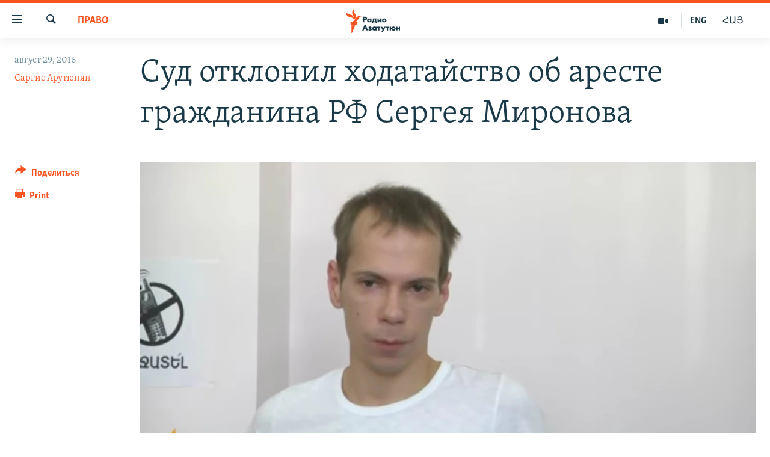

--- FILE ---
content_type: text/html; charset=utf-8
request_url: https://rus.azatutyun.am/a/27953150.html
body_size: 13906
content:

<!DOCTYPE html>
<html lang="ru" dir="ltr" class="no-js">
<head>
        <link rel="stylesheet" href="/Content/responsive/RFE/ru-AM/RFE-ru-AM.css?&amp;av=0.0.0.0&amp;cb=370">
<script src="//tags.azatutyun.am/rferl-pangea/prod/utag.sync.js"></script><script type='text/javascript' src='https://www.youtube.com/iframe_api' async></script>            <link rel="manifest" href="/manifest.json">
    <script type="text/javascript">
        //a general 'js' detection, must be on top level in <head>, due to CSS performance
        document.documentElement.className = "js";
        var cacheBuster = "370";
        var appBaseUrl = "/";
        var imgEnhancerBreakpoints = [0, 144, 256, 408, 650, 1023, 1597];
        var isLoggingEnabled = false;
        var isPreviewPage = false;
        var isLivePreviewPage = false;

        if (!isPreviewPage) {
            window.RFE = window.RFE || {};
            window.RFE.cacheEnabledByParam = window.location.href.indexOf('nocache=1') === -1;

            const url = new URL(window.location.href);
            const params = new URLSearchParams(url.search);

            // Remove the 'nocache' parameter
            params.delete('nocache');

            // Update the URL without the 'nocache' parameter
            url.search = params.toString();
            window.history.replaceState(null, '', url.toString());
        } else {
            window.addEventListener('load', function() {
                const links = window.document.links;
                for (let i = 0; i < links.length; i++) {
                    links[i].href = '#';
                    links[i].target = '_self';
                }
             })
        }

var pwaEnabled = true;        var swCacheDisabled;
    </script>
    <meta charset="utf-8" />

            <title>&#x421;&#x443;&#x434; &#x43E;&#x442;&#x43A;&#x43B;&#x43E;&#x43D;&#x438;&#x43B; &#x445;&#x43E;&#x434;&#x430;&#x442;&#x430;&#x439;&#x441;&#x442;&#x432;&#x43E; &#x43E;&#x431; &#x430;&#x440;&#x435;&#x441;&#x442;&#x435; &#x433;&#x440;&#x430;&#x436;&#x434;&#x430;&#x43D;&#x438;&#x43D;&#x430; &#x420;&#x424; &#x421;&#x435;&#x440;&#x433;&#x435;&#x44F; &#x41C;&#x438;&#x440;&#x43E;&#x43D;&#x43E;&#x432;&#x430;</title>
            <meta name="description" content="&#x421;&#x443;&#x434; &#x43E;&#x431;&#x449;&#x435;&#x439; &#x44E;&#x440;&#x438;&#x441;&#x434;&#x438;&#x43A;&#x446;&#x438;&#x438; &#x430;&#x434;&#x43C;&#x438;&#x43D;&#x438;&#x441;&#x442;&#x440;&#x430;&#x442;&#x438;&#x432;&#x43D;&#x44B;&#x445; &#x440;&#x430;&#x439;&#x43E;&#x43D;&#x43E;&#x432; &#x41A;&#x435;&#x43D;&#x442;&#x440;&#x43E;&#x43D; &#x438; &#x41D;&#x43E;&#x440;&#x43A;-&#x41C;&#x430;&#x440;&#x430;&#x448; &#x433;&#x43E;&#x440;&#x43E;&#x434;&#x430; &#x415;&#x440;&#x435;&#x432;&#x430;&#x43D;&#x430; &#x441;&#x435;&#x433;&#x43E;&#x434;&#x43D;&#x44F; &#x43E;&#x442;&#x43A;&#x43B;&#x43E;&#x43D;&#x438;&#x43B; &#x445;&#x43E;&#x434;&#x430;&#x442;&#x430;&#x439;&#x441;&#x442;&#x432;&#x43E; &#x43F;&#x440;&#x43E;&#x43A;&#x443;&#x440;&#x430;&#x442;&#x443;&#x440;&#x44B; &#x43E;&#x431; &#x430;&#x440;&#x435;&#x441;&#x442;&#x435; &#x433;&#x440;&#x430;&#x436;&#x434;&#x430;&#x43D;&#x438;&#x43D;&#x430; &#x420;&#x43E;&#x441;&#x441;&#x438;&#x438; &#x421;&#x435;&#x440;&#x433;&#x435;&#x44F; &#x41C;&#x438;&#x440;&#x43E;&#x43D;&#x43E;&#x432;&#x430; &#x441;&#x440;&#x43E;&#x43A;&#x43E;&#x43C; &#x43D;&#x430; 40 &#x434;&#x43D;&#x435;&#x439;. &#x420;&#x43E;&#x441;&#x441;&#x438;&#x44F;&#x43D;&#x438;&#x43D; &#x431;&#x44B;&#x43B; &#x43E;&#x441;&#x432;&#x43E;&#x431;&#x43E;&#x436;&#x434;&#x435;&#x43D; &#x432; &#x437;&#x430;&#x43B;&#x435; &#x441;&#x443;&#x434;&#x430; &#x43F;&#x43E;&#x434; &#x43F;&#x43E;&#x434;&#x43F;&#x438;&#x441;&#x43A;&#x443; &#x43E; &#x43D;&#x435;&#x432;&#x44B;&#x435;&#x437;&#x434;&#x435;. &#x41E;&#x434;&#x43D;&#x430;&#x43A;&#x43E; &#x432;&#x43E;&#x43F;&#x440;&#x43E;&#x441; &#x43E; &#x435;&#x433;&#x43E; &#x44D;&#x43A;&#x441;&#x442;&#x440;&#x430;&#x434;&#x438;&#x446;&#x438;&#x438; &#x432; &#x421;&#x428;&#x410; &#x43F;&#x43E;&#x43A;&#x430; &#x43D;&#x435; &#x437;&#x430;&#x43A;&#x440;&#x44B;&#x442;. &#x412; &#x441;&#x432;&#x44F;&#x437;&#x438; &#x441; &#x44D;&#x442;&#x438;&#x43C; &#x440;&#x43E;&#x441;&#x441;&#x438;&#x44F;&#x43D;&#x438;&#x43D; &#x432; &#x442;&#x435;&#x447;&#x435;&#x43D;&#x438;&#x435; &#x431;&#x43B;&#x438;&#x436;&#x430;&#x439;&#x448;&#x438;&#x445; 40 &#x434;&#x43D;&#x435;&#x439; &#x43D;&#x435; &#x438;&#x43C;&#x435;&#x435;&#x442; &#x43F;&#x440;&#x430;&#x432;&#x430; &#x43F;&#x43E;&#x43A;&#x438;&#x434;&#x430;&#x442;&#x44C; &#x410;&#x440;&#x43C;&#x435;&#x43D;&#x438;&#x44E;." />
                <meta name="keywords" content="Архив, Право, суд, сша, арест, экстрадиция, Сергей Миронов, гражданин РФ" />
    <meta name="viewport" content="width=device-width, initial-scale=1.0" />


    <meta http-equiv="X-UA-Compatible" content="IE=edge" />

<meta name="robots" content="max-image-preview:large"><meta property="fb:pages" content="1731694953739871" />

        <link href="http://www.azatutyun.am/a/27952890.html" rel="canonical" />

        <meta name="apple-mobile-web-app-title" content="RFE/RL" />
        <meta name="apple-mobile-web-app-status-bar-style" content="black" />
            <meta name="apple-itunes-app" content="app-id=475986784, app-argument=//27953150.ltr" />
<meta content="&#x421;&#x443;&#x434; &#x43E;&#x442;&#x43A;&#x43B;&#x43E;&#x43D;&#x438;&#x43B; &#x445;&#x43E;&#x434;&#x430;&#x442;&#x430;&#x439;&#x441;&#x442;&#x432;&#x43E; &#x43E;&#x431; &#x430;&#x440;&#x435;&#x441;&#x442;&#x435; &#x433;&#x440;&#x430;&#x436;&#x434;&#x430;&#x43D;&#x438;&#x43D;&#x430; &#x420;&#x424; &#x421;&#x435;&#x440;&#x433;&#x435;&#x44F; &#x41C;&#x438;&#x440;&#x43E;&#x43D;&#x43E;&#x432;&#x430;" property="og:title"></meta>
<meta content="&#x421;&#x443;&#x434; &#x43E;&#x431;&#x449;&#x435;&#x439; &#x44E;&#x440;&#x438;&#x441;&#x434;&#x438;&#x43A;&#x446;&#x438;&#x438; &#x430;&#x434;&#x43C;&#x438;&#x43D;&#x438;&#x441;&#x442;&#x440;&#x430;&#x442;&#x438;&#x432;&#x43D;&#x44B;&#x445; &#x440;&#x430;&#x439;&#x43E;&#x43D;&#x43E;&#x432; &#x41A;&#x435;&#x43D;&#x442;&#x440;&#x43E;&#x43D; &#x438; &#x41D;&#x43E;&#x440;&#x43A;-&#x41C;&#x430;&#x440;&#x430;&#x448; &#x433;&#x43E;&#x440;&#x43E;&#x434;&#x430; &#x415;&#x440;&#x435;&#x432;&#x430;&#x43D;&#x430; &#x441;&#x435;&#x433;&#x43E;&#x434;&#x43D;&#x44F; &#x43E;&#x442;&#x43A;&#x43B;&#x43E;&#x43D;&#x438;&#x43B; &#x445;&#x43E;&#x434;&#x430;&#x442;&#x430;&#x439;&#x441;&#x442;&#x432;&#x43E; &#x43F;&#x440;&#x43E;&#x43A;&#x443;&#x440;&#x430;&#x442;&#x443;&#x440;&#x44B; &#x43E;&#x431; &#x430;&#x440;&#x435;&#x441;&#x442;&#x435; &#x433;&#x440;&#x430;&#x436;&#x434;&#x430;&#x43D;&#x438;&#x43D;&#x430; &#x420;&#x43E;&#x441;&#x441;&#x438;&#x438; &#x421;&#x435;&#x440;&#x433;&#x435;&#x44F; &#x41C;&#x438;&#x440;&#x43E;&#x43D;&#x43E;&#x432;&#x430; &#x441;&#x440;&#x43E;&#x43A;&#x43E;&#x43C; &#x43D;&#x430; 40 &#x434;&#x43D;&#x435;&#x439;. &#x420;&#x43E;&#x441;&#x441;&#x438;&#x44F;&#x43D;&#x438;&#x43D; &#x431;&#x44B;&#x43B; &#x43E;&#x441;&#x432;&#x43E;&#x431;&#x43E;&#x436;&#x434;&#x435;&#x43D; &#x432; &#x437;&#x430;&#x43B;&#x435; &#x441;&#x443;&#x434;&#x430; &#x43F;&#x43E;&#x434; &#x43F;&#x43E;&#x434;&#x43F;&#x438;&#x441;&#x43A;&#x443; &#x43E; &#x43D;&#x435;&#x432;&#x44B;&#x435;&#x437;&#x434;&#x435;. &#x41E;&#x434;&#x43D;&#x430;&#x43A;&#x43E; &#x432;&#x43E;&#x43F;&#x440;&#x43E;&#x441; &#x43E; &#x435;&#x433;&#x43E; &#x44D;&#x43A;&#x441;&#x442;&#x440;&#x430;&#x434;&#x438;&#x446;&#x438;&#x438; &#x432; &#x421;&#x428;&#x410; &#x43F;&#x43E;&#x43A;&#x430; &#x43D;&#x435; &#x437;&#x430;&#x43A;&#x440;&#x44B;&#x442;. &#x412; &#x441;&#x432;&#x44F;&#x437;&#x438; &#x441; &#x44D;&#x442;&#x438;&#x43C; &#x440;&#x43E;&#x441;&#x441;&#x438;&#x44F;&#x43D;&#x438;&#x43D; &#x432; &#x442;&#x435;&#x447;&#x435;&#x43D;&#x438;&#x435; &#x431;&#x43B;&#x438;&#x436;&#x430;&#x439;&#x448;&#x438;&#x445; 40 &#x434;&#x43D;&#x435;&#x439; &#x43D;&#x435; &#x438;&#x43C;&#x435;&#x435;&#x442; &#x43F;&#x440;&#x430;&#x432;&#x430; &#x43F;&#x43E;&#x43A;&#x438;&#x434;&#x430;&#x442;&#x44C; &#x410;&#x440;&#x43C;&#x435;&#x43D;&#x438;&#x44E;." property="og:description"></meta>
<meta content="article" property="og:type"></meta>
<meta content="https://rus.azatutyun.am/a/27953150.html" property="og:url"></meta>
<meta content="&#x420;&#x430;&#x434;&#x438;&#x43E; &#x421;&#x432;&#x43E;&#x431;&#x43E;&#x434;&#x430;" property="og:site_name"></meta>
<meta content="https://www.facebook.com/azatutyunru/" property="article:publisher"></meta>
<meta content="https://gdb.rferl.org/c5770b85-66cf-41cc-9bf9-802798077048_w1200_h630.jpg" property="og:image"></meta>
<meta content="1200" property="og:image:width"></meta>
<meta content="630" property="og:image:height"></meta>
<meta content="568280086670706" property="fb:app_id"></meta>
<meta content="&#x421;&#x430;&#x440;&#x433;&#x438;&#x441; &#x410;&#x440;&#x443;&#x442;&#x44E;&#x43D;&#x44F;&#x43D;" name="Author"></meta>
<meta content="summary_large_image" name="twitter:card"></meta>
<meta content="@armenialiberty" name="twitter:site"></meta>
<meta content="https://gdb.rferl.org/c5770b85-66cf-41cc-9bf9-802798077048_w1200_h630.jpg" name="twitter:image"></meta>
<meta content="&#x421;&#x443;&#x434; &#x43E;&#x442;&#x43A;&#x43B;&#x43E;&#x43D;&#x438;&#x43B; &#x445;&#x43E;&#x434;&#x430;&#x442;&#x430;&#x439;&#x441;&#x442;&#x432;&#x43E; &#x43E;&#x431; &#x430;&#x440;&#x435;&#x441;&#x442;&#x435; &#x433;&#x440;&#x430;&#x436;&#x434;&#x430;&#x43D;&#x438;&#x43D;&#x430; &#x420;&#x424; &#x421;&#x435;&#x440;&#x433;&#x435;&#x44F; &#x41C;&#x438;&#x440;&#x43E;&#x43D;&#x43E;&#x432;&#x430;" name="twitter:title"></meta>
<meta content="&#x421;&#x443;&#x434; &#x43E;&#x431;&#x449;&#x435;&#x439; &#x44E;&#x440;&#x438;&#x441;&#x434;&#x438;&#x43A;&#x446;&#x438;&#x438; &#x430;&#x434;&#x43C;&#x438;&#x43D;&#x438;&#x441;&#x442;&#x440;&#x430;&#x442;&#x438;&#x432;&#x43D;&#x44B;&#x445; &#x440;&#x430;&#x439;&#x43E;&#x43D;&#x43E;&#x432; &#x41A;&#x435;&#x43D;&#x442;&#x440;&#x43E;&#x43D; &#x438; &#x41D;&#x43E;&#x440;&#x43A;-&#x41C;&#x430;&#x440;&#x430;&#x448; &#x433;&#x43E;&#x440;&#x43E;&#x434;&#x430; &#x415;&#x440;&#x435;&#x432;&#x430;&#x43D;&#x430; &#x441;&#x435;&#x433;&#x43E;&#x434;&#x43D;&#x44F; &#x43E;&#x442;&#x43A;&#x43B;&#x43E;&#x43D;&#x438;&#x43B; &#x445;&#x43E;&#x434;&#x430;&#x442;&#x430;&#x439;&#x441;&#x442;&#x432;&#x43E; &#x43F;&#x440;&#x43E;&#x43A;&#x443;&#x440;&#x430;&#x442;&#x443;&#x440;&#x44B; &#x43E;&#x431; &#x430;&#x440;&#x435;&#x441;&#x442;&#x435; &#x433;&#x440;&#x430;&#x436;&#x434;&#x430;&#x43D;&#x438;&#x43D;&#x430; &#x420;&#x43E;&#x441;&#x441;&#x438;&#x438; &#x421;&#x435;&#x440;&#x433;&#x435;&#x44F; &#x41C;&#x438;&#x440;&#x43E;&#x43D;&#x43E;&#x432;&#x430; &#x441;&#x440;&#x43E;&#x43A;&#x43E;&#x43C; &#x43D;&#x430; 40 &#x434;&#x43D;&#x435;&#x439;. &#x420;&#x43E;&#x441;&#x441;&#x438;&#x44F;&#x43D;&#x438;&#x43D; &#x431;&#x44B;&#x43B; &#x43E;&#x441;&#x432;&#x43E;&#x431;&#x43E;&#x436;&#x434;&#x435;&#x43D; &#x432; &#x437;&#x430;&#x43B;&#x435; &#x441;&#x443;&#x434;&#x430; &#x43F;&#x43E;&#x434; &#x43F;&#x43E;&#x434;&#x43F;&#x438;&#x441;&#x43A;&#x443; &#x43E; &#x43D;&#x435;&#x432;&#x44B;&#x435;&#x437;&#x434;&#x435;. &#x41E;&#x434;&#x43D;&#x430;&#x43A;&#x43E; &#x432;&#x43E;&#x43F;&#x440;&#x43E;&#x441; &#x43E; &#x435;&#x433;&#x43E; &#x44D;&#x43A;&#x441;&#x442;&#x440;&#x430;&#x434;&#x438;&#x446;&#x438;&#x438; &#x432; &#x421;&#x428;&#x410; &#x43F;&#x43E;&#x43A;&#x430; &#x43D;&#x435; &#x437;&#x430;&#x43A;&#x440;&#x44B;&#x442;. &#x412; &#x441;&#x432;&#x44F;&#x437;&#x438; &#x441; &#x44D;&#x442;&#x438;&#x43C; &#x440;&#x43E;&#x441;&#x441;&#x438;&#x44F;&#x43D;&#x438;&#x43D; &#x432; &#x442;&#x435;&#x447;&#x435;&#x43D;&#x438;&#x435; &#x431;&#x43B;&#x438;&#x436;&#x430;&#x439;&#x448;&#x438;&#x445; 40 &#x434;&#x43D;&#x435;&#x439; &#x43D;&#x435; &#x438;&#x43C;&#x435;&#x435;&#x442; &#x43F;&#x440;&#x430;&#x432;&#x430; &#x43F;&#x43E;&#x43A;&#x438;&#x434;&#x430;&#x442;&#x44C; &#x410;&#x440;&#x43C;&#x435;&#x43D;&#x438;&#x44E;." name="twitter:description"></meta>
                    <link rel="amphtml" href="https://rus.azatutyun.am/amp/27953150.html" />
<script type="application/ld+json">{"articleSection":"Право","isAccessibleForFree":true,"headline":"Суд отклонил ходатайство об аресте гражданина РФ Сергея Миронова","inLanguage":"ru-AM","keywords":"Архив, Право, суд, сша, арест, экстрадиция, Сергей Миронов, гражданин РФ","author":{"@type":"Person","url":"https://rus.azatutyun.am/author/саргис-арутюнян/k_vmv","description":"","image":{"@type":"ImageObject"},"name":"Саргис Арутюнян"},"datePublished":"2016-08-29 18:17:54Z","dateModified":"2016-08-30 11:20:54Z","publisher":{"logo":{"width":512,"height":220,"@type":"ImageObject","url":"https://rus.azatutyun.am/Content/responsive/RFE/ru-AM/img/logo.png"},"@type":"NewsMediaOrganization","url":"https://rus.azatutyun.am","sameAs":["https://www.facebook.com/azatutyunru/","https://twitter.com/azatutyunradio","https://www.youtube.com/azatutyunradio","https://www.instagram.com/azatutyuntv/"],"name":"Радио Азатутюн","alternateName":""},"@context":"https://schema.org","@type":"NewsArticle","mainEntityOfPage":"https://rus.azatutyun.am/a/27953150.html","url":"https://rus.azatutyun.am/a/27953150.html","description":"Суд общей юрисдикции административных районов Кентрон и Норк-Мараш города Еревана сегодня отклонил ходатайство прокуратуры об аресте гражданина России Сергея Миронова сроком на 40 дней. Россиянин был освобожден в зале суда под подписку о невыезде. Однако вопрос о его экстрадиции в США пока не закрыт. В связи с этим россиянин в течение ближайших 40 дней не имеет права покидать Армению.","image":{"width":1080,"height":608,"@type":"ImageObject","url":"https://gdb.rferl.org/c5770b85-66cf-41cc-9bf9-802798077048_w1080_h608.jpg"},"name":"Суд отклонил ходатайство об аресте гражданина РФ Сергея Миронова"}</script>
    <script src="/Scripts/responsive/infographics.bundle.min.js?&amp;av=0.0.0.0&amp;cb=370"></script>
        <script src="/Scripts/responsive/dollardom.min.js?&amp;av=0.0.0.0&amp;cb=370"></script>
        <script src="/Scripts/responsive/modules/commons.js?&amp;av=0.0.0.0&amp;cb=370"></script>
        <script src="/Scripts/responsive/modules/app_code.js?&amp;av=0.0.0.0&amp;cb=370"></script>

        <link rel="icon" type="image/svg+xml" href="/Content/responsive/RFE/img/webApp/favicon.svg" />
        <link rel="alternate icon" href="/Content/responsive/RFE/img/webApp/favicon.ico" />
            <link rel="mask-icon" color="#ea6903" href="/Content/responsive/RFE/img/webApp/favicon_safari.svg" />
        <link rel="apple-touch-icon" sizes="152x152" href="/Content/responsive/RFE/img/webApp/ico-152x152.png" />
        <link rel="apple-touch-icon" sizes="144x144" href="/Content/responsive/RFE/img/webApp/ico-144x144.png" />
        <link rel="apple-touch-icon" sizes="114x114" href="/Content/responsive/RFE/img/webApp/ico-114x114.png" />
        <link rel="apple-touch-icon" sizes="72x72" href="/Content/responsive/RFE/img/webApp/ico-72x72.png" />
        <link rel="apple-touch-icon-precomposed" href="/Content/responsive/RFE/img/webApp/ico-57x57.png" />
        <link rel="icon" sizes="192x192" href="/Content/responsive/RFE/img/webApp/ico-192x192.png" />
        <link rel="icon" sizes="128x128" href="/Content/responsive/RFE/img/webApp/ico-128x128.png" />
        <meta name="msapplication-TileColor" content="#ffffff" />
        <meta name="msapplication-TileImage" content="/Content/responsive/RFE/img/webApp/ico-144x144.png" />
                <link rel="preload" href="/Content/responsive/fonts/Skolar-Lt_Cyrl_v2.4.woff" type="font/woff" as="font" crossorigin="anonymous" />
    <link rel="alternate" type="application/rss+xml" title="RFE/RL - Top Stories [RSS]" href="/api/" />
    <link rel="sitemap" type="application/rss+xml" href="/sitemap.xml" />
    
    



</head>
<body class=" nav-no-loaded cc_theme pg-article print-lay-article js-category-to-nav nojs-images ">
        <script type="text/javascript" >
            var analyticsData = {url:"https://rus.azatutyun.am/a/27953150.html",property_id:"429",article_uid:"27953150",page_title:"Суд отклонил ходатайство об аресте гражданина РФ Сергея Миронова",page_type:"article",content_type:"article",subcontent_type:"article",last_modified:"2016-08-30 11:20:54Z",pub_datetime:"2016-08-29 18:17:54Z",pub_year:"2016",pub_month:"08",pub_day:"29",pub_hour:"18",pub_weekday:"Monday",section:"право",english_section:"law",byline:"Саргис Арутюнян",categories:"armenian_default_zone,law",tags:"суд;сша;арест;экстрадиция;сергей миронов;гражданин рф",domain:"rus.azatutyun.am",language:"Russian",language_service:"RFERL Armenian",platform:"web",copied:"yes",copied_article:"27952890|16|Armenian|2016-08-29",copied_title:"Դատարանը մերժեց ՌԴ քաղաքացի Սերգեյ Միրոնովին կալանավորելու միջնորդությունը",runs_js:"Yes",cms_release:"8.44.0.0.370",enviro_type:"prod",slug:"",entity:"RFE",short_language_service:"ARM",platform_short:"W",page_name:"Суд отклонил ходатайство об аресте гражданина РФ Сергея Миронова"};
        </script>
<noscript><iframe src="https://www.googletagmanager.com/ns.html?id=GTM-WXZBPZ" height="0" width="0" style="display:none;visibility:hidden"></iframe></noscript>        <script type="text/javascript" data-cookiecategory="analytics">
            var gtmEventObject = Object.assign({}, analyticsData, {event: 'page_meta_ready'});window.dataLayer = window.dataLayer || [];window.dataLayer.push(gtmEventObject);
            if (top.location === self.location) { //if not inside of an IFrame
                 var renderGtm = "true";
                 if (renderGtm === "true") {
            (function(w,d,s,l,i){w[l]=w[l]||[];w[l].push({'gtm.start':new Date().getTime(),event:'gtm.js'});var f=d.getElementsByTagName(s)[0],j=d.createElement(s),dl=l!='dataLayer'?'&l='+l:'';j.async=true;j.src='//www.googletagmanager.com/gtm.js?id='+i+dl;f.parentNode.insertBefore(j,f);})(window,document,'script','dataLayer','GTM-WXZBPZ');
                 }
            }
        </script>
        <!--Analytics tag js version start-->
            <script type="text/javascript" data-cookiecategory="analytics">
                var utag_data = Object.assign({}, analyticsData, {});
if(typeof(TealiumTagFrom)==='function' && typeof(TealiumTagSearchKeyword)==='function') {
var utag_from=TealiumTagFrom();var utag_searchKeyword=TealiumTagSearchKeyword();
if(utag_searchKeyword!=null && utag_searchKeyword!=='' && utag_data["search_keyword"]==null) utag_data["search_keyword"]=utag_searchKeyword;if(utag_from!=null && utag_from!=='') utag_data["from"]=TealiumTagFrom();}
                if(window.top!== window.self&&utag_data.page_type==="snippet"){utag_data.page_type = 'iframe';}
                try{if(window.top!==window.self&&window.self.location.hostname===window.top.location.hostname){utag_data.platform = 'self-embed';utag_data.platform_short = 'se';}}catch(e){if(window.top!==window.self&&window.self.location.search.includes("platformType=self-embed")){utag_data.platform = 'cross-promo';utag_data.platform_short = 'cp';}}
                (function(a,b,c,d){    a="https://tags.azatutyun.am/rferl-pangea/prod/utag.js";    b=document;c="script";d=b.createElement(c);d.src=a;d.type="text/java"+c;d.async=true;    a=b.getElementsByTagName(c)[0];a.parentNode.insertBefore(d,a);    })();
            </script>
        <!--Analytics tag js version end-->
<!-- Analytics tag management NoScript -->
<noscript>
<img style="position: absolute; border: none;" src="https://ssc.azatutyun.am/b/ss/bbgprod,bbgentityrferl/1/G.4--NS/1783181337?pageName=rfe%3aarm%3aw%3aarticle%3a%d0%a1%d1%83%d0%b4%20%d0%be%d1%82%d0%ba%d0%bb%d0%be%d0%bd%d0%b8%d0%bb%20%d1%85%d0%be%d0%b4%d0%b0%d1%82%d0%b0%d0%b9%d1%81%d1%82%d0%b2%d0%be%20%d0%be%d0%b1%20%d0%b0%d1%80%d0%b5%d1%81%d1%82%d0%b5%20%d0%b3%d1%80%d0%b0%d0%b6%d0%b4%d0%b0%d0%bd%d0%b8%d0%bd%d0%b0%20%d0%a0%d0%a4%20%d0%a1%d0%b5%d1%80%d0%b3%d0%b5%d1%8f%20%d0%9c%d0%b8%d1%80%d0%be%d0%bd%d0%be%d0%b2%d0%b0&amp;c6=%d0%a1%d1%83%d0%b4%20%d0%be%d1%82%d0%ba%d0%bb%d0%be%d0%bd%d0%b8%d0%bb%20%d1%85%d0%be%d0%b4%d0%b0%d1%82%d0%b0%d0%b9%d1%81%d1%82%d0%b2%d0%be%20%d0%be%d0%b1%20%d0%b0%d1%80%d0%b5%d1%81%d1%82%d0%b5%20%d0%b3%d1%80%d0%b0%d0%b6%d0%b4%d0%b0%d0%bd%d0%b8%d0%bd%d0%b0%20%d0%a0%d0%a4%20%d0%a1%d0%b5%d1%80%d0%b3%d0%b5%d1%8f%20%d0%9c%d0%b8%d1%80%d0%be%d0%bd%d0%be%d0%b2%d0%b0&amp;v36=8.44.0.0.370&amp;v6=D=c6&amp;g=https%3a%2f%2frus.azatutyun.am%2fa%2f27953150.html&amp;c1=D=g&amp;v1=D=g&amp;events=event1,event52&amp;c16=rferl%20armenian&amp;v16=D=c16&amp;c5=law&amp;v5=D=c5&amp;ch=%d0%9f%d1%80%d0%b0%d0%b2%d0%be&amp;c15=russian&amp;v15=D=c15&amp;c4=article&amp;v4=D=c4&amp;c14=27953150&amp;v14=D=c14&amp;v20=no&amp;c17=web&amp;v17=D=c17&amp;mcorgid=518abc7455e462b97f000101%40adobeorg&amp;server=rus.azatutyun.am&amp;pageType=D=c4&amp;ns=bbg&amp;v29=D=server&amp;v25=rfe&amp;v30=429&amp;v105=D=User-Agent " alt="analytics" width="1" height="1" /></noscript>
<!-- End of Analytics tag management NoScript -->


        <!--*** Accessibility links - For ScreenReaders only ***-->
        <section>
            <div class="sr-only">
                <h2>&#x421;&#x441;&#x44B;&#x43B;&#x43A;&#x438; &#x434;&#x43E;&#x441;&#x442;&#x443;&#x43F;&#x430;</h2>
                <ul>
                    <li><a href="#content" data-disable-smooth-scroll="1">&#x41F;&#x435;&#x440;&#x435;&#x439;&#x442;&#x438; &#x43A; &#x43E;&#x441;&#x43D;&#x43E;&#x432;&#x43D;&#x43E;&#x43C;&#x443; &#x441;&#x43E;&#x434;&#x435;&#x440;&#x436;&#x430;&#x43D;&#x438;&#x44E;</a></li>
                    <li><a href="#navigation" data-disable-smooth-scroll="1">&#x41F;&#x435;&#x440;&#x435;&#x439;&#x442;&#x438; &#x43A; &#x43E;&#x441;&#x43D;&#x43E;&#x432;&#x43D;&#x43E;&#x439; &#x43D;&#x430;&#x432;&#x438;&#x433;&#x430;&#x446;&#x438;&#x438;</a></li>
                    <li><a href="#txtHeaderSearch" data-disable-smooth-scroll="1">&#x41F;&#x435;&#x440;&#x435;&#x439;&#x442;&#x438; &#x43A; &#x43F;&#x43E;&#x438;&#x441;&#x43A;&#x443;</a></li>
                </ul>
            </div>
        </section>
    




<div dir="ltr">
    <div id="page">
            <aside>

<div class="c-lightbox overlay-modal">
    <div class="c-lightbox__intro">
        <h2 class="c-lightbox__intro-title"></h2>
        <button class="btn btn--rounded c-lightbox__btn c-lightbox__intro-next" title="&#x421;&#x43B;&#x435;&#x434;&#x443;&#x44E;&#x449;&#x438;&#x439;">
            <span class="ico ico--rounded ico-chevron-forward"></span>
            <span class="sr-only">&#x421;&#x43B;&#x435;&#x434;&#x443;&#x44E;&#x449;&#x438;&#x439;</span>
        </button>
    </div>
    <div class="c-lightbox__nav">
        <button class="btn btn--rounded c-lightbox__btn c-lightbox__btn--close" title="&#x417;&#x430;&#x43A;&#x440;&#x44B;&#x442;&#x44C;">
            <span class="ico ico--rounded ico-close"></span>
            <span class="sr-only">&#x417;&#x430;&#x43A;&#x440;&#x44B;&#x442;&#x44C;</span>
        </button>
        <button class="btn btn--rounded c-lightbox__btn c-lightbox__btn--prev" title="&#x41F;&#x440;&#x435;&#x434;&#x44B;&#x434;&#x443;&#x449;&#x438;&#x439;">
            <span class="ico ico--rounded ico-chevron-backward"></span>
            <span class="sr-only">&#x41F;&#x440;&#x435;&#x434;&#x44B;&#x434;&#x443;&#x449;&#x438;&#x439;</span>
        </button>
        <button class="btn btn--rounded c-lightbox__btn c-lightbox__btn--next" title="&#x421;&#x43B;&#x435;&#x434;&#x443;&#x44E;&#x449;&#x438;&#x439;">
            <span class="ico ico--rounded ico-chevron-forward"></span>
            <span class="sr-only">&#x421;&#x43B;&#x435;&#x434;&#x443;&#x44E;&#x449;&#x438;&#x439;</span>
        </button>
    </div>
    <div class="c-lightbox__content-wrap">
        <figure class="c-lightbox__content">
            <span class="c-spinner c-spinner--lightbox">
                <img src="/Content/responsive/img/player-spinner.png"
                     alt="please wait"
                     title="please wait" />
            </span>
            <div class="c-lightbox__img">
                <div class="thumb">
                    <img src="" alt="" />
                </div>
            </div>
            <figcaption>
                <div class="c-lightbox__info c-lightbox__info--foot">
                    <span class="c-lightbox__counter"></span>
                    <span class="caption c-lightbox__caption"></span>
                </div>
            </figcaption>
        </figure>
    </div>
    <div class="hidden">
        <div class="content-advisory__box content-advisory__box--lightbox">
            <span class="content-advisory__box-text">This image contains sensitive content which some people may find offensive or disturbing.</span>
            <button class="btn btn--transparent content-advisory__box-btn m-t-md" value="text" type="button">
                <span class="btn__text">
                    Click to reveal
                </span>
            </button>
        </div>
    </div>
</div>

<div class="print-dialogue">
    <div class="container">
        <h3 class="print-dialogue__title section-head">Print Options:</h3>
        <div class="print-dialogue__opts">
            <ul class="print-dialogue__opt-group">
                <li class="form__group form__group--checkbox">
                    <input class="form__check " id="checkboxImages" name="checkboxImages" type="checkbox" checked="checked" />
                    <label for="checkboxImages" class="form__label m-t-md">Images</label>
                </li>
                <li class="form__group form__group--checkbox">
                    <input class="form__check " id="checkboxMultimedia" name="checkboxMultimedia" type="checkbox" checked="checked" />
                    <label for="checkboxMultimedia" class="form__label m-t-md">Multimedia</label>
                </li>
            </ul>
            <ul class="print-dialogue__opt-group">
                <li class="form__group form__group--checkbox">
                    <input class="form__check " id="checkboxEmbedded" name="checkboxEmbedded" type="checkbox" checked="checked" />
                    <label for="checkboxEmbedded" class="form__label m-t-md">Embedded Content</label>
                </li>
                <li class="hidden">
                    <input class="form__check " id="checkboxComments" name="checkboxComments" type="checkbox" />
                    <label for="checkboxComments" class="form__label m-t-md"> Comments</label>
                </li>
            </ul>
        </div>
        <div class="print-dialogue__buttons">
            <button class="btn  btn--secondary close-button" type="button" title="&#x41E;&#x442;&#x43C;&#x435;&#x43D;&#x438;&#x442;&#x44C;">
                <span class="btn__text ">&#x41E;&#x442;&#x43C;&#x435;&#x43D;&#x438;&#x442;&#x44C;</span>
            </button>
            <button class="btn  btn-cust-print m-l-sm" type="button" title="Print">
                <span class="btn__text ">Print</span>
            </button>
        </div>
    </div>
</div>                
<div class="ctc-message pos-fix">
    <div class="ctc-message__inner">Link has been copied to clipboard</div>
</div>
            </aside>

<div class="hdr-20 hdr-20--big">
    <div class="hdr-20__inner">
        <div class="hdr-20__max pos-rel">
            <div class="hdr-20__side hdr-20__side--primary d-flex">
                <label data-for="main-menu-ctrl" data-switcher-trigger="true" data-switch-target="main-menu-ctrl" class="burger hdr-trigger pos-rel trans-trigger" data-trans-evt="click" data-trans-id="menu">
                    <span class="ico ico-close hdr-trigger__ico hdr-trigger__ico--close burger__ico burger__ico--close"></span>
                    <span class="ico ico-menu hdr-trigger__ico hdr-trigger__ico--open burger__ico burger__ico--open"></span>
                </label>
                <div class="menu-pnl pos-fix trans-target" data-switch-target="main-menu-ctrl" data-trans-id="menu">
                    <div class="menu-pnl__inner">
                        <nav class="main-nav menu-pnl__item menu-pnl__item--first">
                            <ul class="main-nav__list accordeon" data-analytics-tales="false" data-promo-name="link" data-location-name="nav,secnav">
                                

        <li class="main-nav__item">
            <a class="main-nav__item-name main-nav__item-name--link" href="/p/2842.html" title="&#x413;&#x43B;&#x430;&#x432;&#x43D;&#x430;&#x44F;" data-item-name="mobilehomeru" >&#x413;&#x43B;&#x430;&#x432;&#x43D;&#x430;&#x44F;</a>
        </li>

        <li class="main-nav__item">
            <a class="main-nav__item-name main-nav__item-name--link" href="/z/3282" title="&#x41D;&#x43E;&#x432;&#x43E;&#x441;&#x442;&#x438;" data-item-name="New" >&#x41D;&#x43E;&#x432;&#x43E;&#x441;&#x442;&#x438;</a>
        </li>

        <li class="main-nav__item">
            <a class="main-nav__item-name main-nav__item-name--link" href="/z/3284" title="&#x41F;&#x43E;&#x43B;&#x438;&#x442;&#x438;&#x43A;&#x430;" data-item-name="Politics" >&#x41F;&#x43E;&#x43B;&#x438;&#x442;&#x438;&#x43A;&#x430;</a>
        </li>

        <li class="main-nav__item">
            <a class="main-nav__item-name main-nav__item-name--link" href="/z/3285" title="&#x41E;&#x431;&#x449;&#x435;&#x441;&#x442;&#x432;&#x43E;" data-item-name="Society" >&#x41E;&#x431;&#x449;&#x435;&#x441;&#x442;&#x432;&#x43E;</a>
        </li>

        <li class="main-nav__item">
            <a class="main-nav__item-name main-nav__item-name--link" href="/z/3286" title="&#x42D;&#x43A;&#x43E;&#x43D;&#x43E;&#x43C;&#x438;&#x43A;&#x430;" data-item-name="Economy" >&#x42D;&#x43A;&#x43E;&#x43D;&#x43E;&#x43C;&#x438;&#x43A;&#x430;</a>
        </li>

        <li class="main-nav__item">
            <a class="main-nav__item-name main-nav__item-name--link" href="/z/3288" title="&#x420;&#x435;&#x433;&#x438;&#x43E;&#x43D;" data-item-name="region" >&#x420;&#x435;&#x433;&#x438;&#x43E;&#x43D;</a>
        </li>

        <li class="main-nav__item">
            <a class="main-nav__item-name main-nav__item-name--link" href="/&#x43D;&#x430;&#x433;&#x43E;&#x440;&#x43D;&#x44B;&#x439;-&#x43A;&#x430;&#x440;&#x430;&#x431;&#x430;&#x445;" title="&#x41D;&#x430;&#x433;&#x43E;&#x440;&#x43D;&#x44B;&#x439; &#x41A;&#x430;&#x440;&#x430;&#x431;&#x430;&#x445;" data-item-name="karabakh" >&#x41D;&#x430;&#x433;&#x43E;&#x440;&#x43D;&#x44B;&#x439; &#x41A;&#x430;&#x440;&#x430;&#x431;&#x430;&#x445;</a>
        </li>

        <li class="main-nav__item">
            <a class="main-nav__item-name main-nav__item-name--link" href="/z/3287" title="&#x41A;&#x443;&#x43B;&#x44C;&#x442;&#x443;&#x440;&#x430;" data-item-name="culture" >&#x41A;&#x443;&#x43B;&#x44C;&#x442;&#x443;&#x440;&#x430;</a>
        </li>

        <li class="main-nav__item">
            <a class="main-nav__item-name main-nav__item-name--link" href="/z/15479" title="&#x421;&#x43F;&#x43E;&#x440;&#x442;" data-item-name="sports" >&#x421;&#x43F;&#x43E;&#x440;&#x442;</a>
        </li>

        <li class="main-nav__item">
            <a class="main-nav__item-name main-nav__item-name--link" href="/z/730" title="&#x410;&#x440;&#x445;&#x438;&#x432;" data-item-name="Armenian_Default_Zone" >&#x410;&#x440;&#x445;&#x438;&#x432;</a>
        </li>



                            </ul>
                        </nav>
                        

<div class="menu-pnl__item">
        <a href="https://www.azatutyun.am" class="menu-pnl__item-link" alt="&#x540;&#x561;&#x575;&#x565;&#x580;&#x565;&#x576;">&#x540;&#x561;&#x575;&#x565;&#x580;&#x565;&#x576;</a>
        <a href="https://www.azatutyun.am/p/3171.html" class="menu-pnl__item-link" alt="English">English</a>
        <a href="https://rus.azatutyun.am" class="menu-pnl__item-link" alt="&#x420;&#x443;&#x441;&#x441;&#x43A;&#x438;&#x439;">&#x420;&#x443;&#x441;&#x441;&#x43A;&#x438;&#x439;</a>
</div>


                        
                            <div class="menu-pnl__item">
                                <a href="/navigation/allsites" class="menu-pnl__item-link">
                                    <span class="ico ico-languages "></span>
                                    &#x412;&#x441;&#x435; &#x441;&#x430;&#x439;&#x442;&#x44B; &#x420;&#x430;&#x434;&#x438;&#x43E; &#x410;&#x437;&#x430;&#x442;&#x443;&#x442;&#x44E;&#x43D;
                                </a>
                            </div>
                    </div>
                </div>
                <label data-for="top-search-ctrl" data-switcher-trigger="true" data-switch-target="top-search-ctrl" class="top-srch-trigger hdr-trigger">
                    <span class="ico ico-close hdr-trigger__ico hdr-trigger__ico--close top-srch-trigger__ico top-srch-trigger__ico--close"></span>
                    <span class="ico ico-search hdr-trigger__ico hdr-trigger__ico--open top-srch-trigger__ico top-srch-trigger__ico--open"></span>
                </label>
                <div class="srch-top srch-top--in-header" data-switch-target="top-search-ctrl">
                    <div class="container">
                        
<form action="/s" class="srch-top__form srch-top__form--in-header" id="form-topSearchHeader" method="get" role="search">    <label for="txtHeaderSearch" class="sr-only">&#x41F;&#x43E;&#x438;&#x441;&#x43A;</label>
    <input type="text" id="txtHeaderSearch" name="k" placeholder="&#x41F;&#x43E;&#x438;&#x441;&#x43A;" accesskey="s" value="" class="srch-top__input analyticstag-event" onkeydown="if (event.keyCode === 13) { FireAnalyticsTagEventOnSearch('search', $dom.get('#txtHeaderSearch')[0].value) }" />
    <button title="&#x41F;&#x43E;&#x438;&#x441;&#x43A;" type="submit" class="btn btn--top-srch analyticstag-event" onclick="FireAnalyticsTagEventOnSearch('search', $dom.get('#txtHeaderSearch')[0].value) ">
        <span class="ico ico-search"></span>
    </button>
</form>
                    </div>
                </div>
                <a href="/" class="main-logo-link">
                    <img src="/Content/responsive/RFE/ru-AM/img/logo-compact.svg" class="main-logo main-logo--comp" alt="site logo">
                        <img src="/Content/responsive/RFE/ru-AM/img/logo.svg" class="main-logo main-logo--big" alt="site logo">
                </a>
            </div>
            <div class="hdr-20__side hdr-20__side--secondary d-flex">
                

    <a href="https://www.azatutyun.am" title="&#x540;&#x531;&#x545;" class="hdr-20__secondary-item hdr-20__secondary-item--lang" data-item-name="satellite">
        
&#x540;&#x531;&#x545;
    </a>

    <a href="https://www.azatutyun.am/en" title="ENG" class="hdr-20__secondary-item hdr-20__secondary-item--lang" data-item-name="satellite">
        
ENG
    </a>

    <a href="/z/3292" title="&#x412;&#x438;&#x434;&#x435;&#x43E;" class="hdr-20__secondary-item" data-item-name="video">
        
    <span class="ico ico-video hdr-20__secondary-icon"></span>

    </a>

    <a href="/s" title="&#x41F;&#x43E;&#x438;&#x441;&#x43A;" class="hdr-20__secondary-item hdr-20__secondary-item--search" data-item-name="search">
        
    <span class="ico ico-search hdr-20__secondary-icon hdr-20__secondary-icon--search"></span>

    </a>



                
                <div class="srch-bottom">
                    
<form action="/s" class="srch-bottom__form d-flex" id="form-bottomSearch" method="get" role="search">    <label for="txtSearch" class="sr-only">&#x41F;&#x43E;&#x438;&#x441;&#x43A;</label>
    <input type="search" id="txtSearch" name="k" placeholder="&#x41F;&#x43E;&#x438;&#x441;&#x43A;" accesskey="s" value="" class="srch-bottom__input analyticstag-event" onkeydown="if (event.keyCode === 13) { FireAnalyticsTagEventOnSearch('search', $dom.get('#txtSearch')[0].value) }" />
    <button title="&#x41F;&#x43E;&#x438;&#x441;&#x43A;" type="submit" class="btn btn--bottom-srch analyticstag-event" onclick="FireAnalyticsTagEventOnSearch('search', $dom.get('#txtSearch')[0].value) ">
        <span class="ico ico-search"></span>
    </button>
</form>
                </div>
            </div>
            <img src="/Content/responsive/RFE/ru-AM/img/logo-print.gif" class="logo-print" alt="site logo">
            <img src="/Content/responsive/RFE/ru-AM/img/logo-print_color.png" class="logo-print logo-print--color" alt="site logo">
        </div>
    </div>
</div>
    <script>
        if (document.body.className.indexOf('pg-home') > -1) {
            var nav2In = document.querySelector('.hdr-20__inner');
            var nav2Sec = document.querySelector('.hdr-20__side--secondary');
            var secStyle = window.getComputedStyle(nav2Sec);
            if (nav2In && window.pageYOffset < 150 && secStyle['position'] !== 'fixed') {
                nav2In.classList.add('hdr-20__inner--big')
            }
        }
    </script>



<div class="c-hlights c-hlights--breaking c-hlights--no-item" data-hlight-display="mobile,desktop">
    <div class="c-hlights__wrap container p-0">
        <div class="c-hlights__nav">
            <a role="button" href="#" title="&#x41F;&#x440;&#x435;&#x434;&#x44B;&#x434;&#x443;&#x449;&#x438;&#x439;">
                <span class="ico ico-chevron-backward m-0"></span>
                <span class="sr-only">&#x41F;&#x440;&#x435;&#x434;&#x44B;&#x434;&#x443;&#x449;&#x438;&#x439;</span>
            </a>
            <a role="button" href="#" title="&#x421;&#x43B;&#x435;&#x434;&#x443;&#x44E;&#x449;&#x438;&#x439;">
                <span class="ico ico-chevron-forward m-0"></span>
                <span class="sr-only">&#x421;&#x43B;&#x435;&#x434;&#x443;&#x44E;&#x449;&#x438;&#x439;</span>
            </a>
        </div>
        <span class="c-hlights__label">
            <span class="">Breaking News</span>
            <span class="switcher-trigger">
                <label data-for="more-less-1" data-switcher-trigger="true" class="switcher-trigger__label switcher-trigger__label--more p-b-0" title="&#x41F;&#x43E;&#x43A;&#x430;&#x437;&#x430;&#x442;&#x44C; &#x431;&#x43E;&#x43B;&#x44C;&#x448;&#x435;">
                    <span class="ico ico-chevron-down"></span>
                </label>
                <label data-for="more-less-1" data-switcher-trigger="true" class="switcher-trigger__label switcher-trigger__label--less p-b-0" title="Show less">
                    <span class="ico ico-chevron-up"></span>
                </label>
            </span>
        </span>
        <ul class="c-hlights__items switcher-target" data-switch-target="more-less-1">
            
        </ul>
    </div>
</div>


        <div id="content">
            

    <main class="container">

    <div class="hdr-container">
        <div class="row">
            <div class="col-category col-xs-12 col-md-2 pull-left">


<div class="category js-category">
<a class="" href="/z/3328">&#x41F;&#x440;&#x430;&#x432;&#x43E;</a></div></div>
<div class="col-title col-xs-12 col-md-10 pull-right">

    <h1 class="title pg-title">
        &#x421;&#x443;&#x434; &#x43E;&#x442;&#x43A;&#x43B;&#x43E;&#x43D;&#x438;&#x43B; &#x445;&#x43E;&#x434;&#x430;&#x442;&#x430;&#x439;&#x441;&#x442;&#x432;&#x43E; &#x43E;&#x431; &#x430;&#x440;&#x435;&#x441;&#x442;&#x435; &#x433;&#x440;&#x430;&#x436;&#x434;&#x430;&#x43D;&#x438;&#x43D;&#x430; &#x420;&#x424; &#x421;&#x435;&#x440;&#x433;&#x435;&#x44F; &#x41C;&#x438;&#x440;&#x43E;&#x43D;&#x43E;&#x432;&#x430;
    </h1>
</div>
<div class="col-publishing-details col-xs-12 col-sm-12 col-md-2 pull-left">

<div class="publishing-details ">
        <div class="published">
            <span class="date" >
                    <time pubdate="pubdate" datetime="2016-08-29T22:17:54&#x2B;04:00">
                        &#x430;&#x432;&#x433;&#x443;&#x441;&#x442; 29, 2016
                    </time>
            </span>
        </div>
            <div class="links">
                <ul class="links__list links__list--column">
                        <li class="links__item">
            <a class="links__item-link" href="/author/&#x441;&#x430;&#x440;&#x433;&#x438;&#x441;-&#x430;&#x440;&#x443;&#x442;&#x44E;&#x43D;&#x44F;&#x43D;/k_vmv"  title="&#x421;&#x430;&#x440;&#x433;&#x438;&#x441; &#x410;&#x440;&#x443;&#x442;&#x44E;&#x43D;&#x44F;&#x43D;">&#x421;&#x430;&#x440;&#x433;&#x438;&#x441; &#x410;&#x440;&#x443;&#x442;&#x44E;&#x43D;&#x44F;&#x43D;</a>                        </li>
                </ul>
            </div>
</div>

</div>
<div class="col-lg-12 separator">

<div class="separator">
    <hr class="title-line" />
</div></div>
<div class="col-multimedia col-xs-12 col-md-10 pull-right">

<div class="cover-media">
    <figure class="media-image js-media-expand">
        <div class="img-wrap">
            <div class="thumb thumb16_9">

            <img src="https://gdb.rferl.org/c5770b85-66cf-41cc-9bf9-802798077048_w250_r1_s.jpg" alt="&#x421;&#x435;&#x440;&#x433;&#x435;&#x439; &#x41C;&#x438;&#x440;&#x43E;&#x43D;&#x43E;&#x432;, &#x415;&#x440;&#x435;&#x432;&#x430;&#x43D;, 29 &#x430;&#x432;&#x433;&#x443;&#x441;&#x442;&#x430; 2016 &#x433;&#x2024;" />
                                </div>
        </div>
            <figcaption>
                <span class="caption">&#x421;&#x435;&#x440;&#x433;&#x435;&#x439; &#x41C;&#x438;&#x440;&#x43E;&#x43D;&#x43E;&#x432;, &#x415;&#x440;&#x435;&#x432;&#x430;&#x43D;, 29 &#x430;&#x432;&#x433;&#x443;&#x441;&#x442;&#x430; 2016 &#x433;&#x2024;</span>
            </figcaption>
    </figure>
</div>

</div>
<div class="col-xs-12 col-md-2 pull-left article-share pos-rel">

    <div class="share--box">
                <div class="sticky-share-container" style="display:none">
                    <div class="container">
                        <a href="https://rus.azatutyun.am" id="logo-sticky-share">&nbsp;</a>
                        <div class="pg-title pg-title--sticky-share">
                            &#x421;&#x443;&#x434; &#x43E;&#x442;&#x43A;&#x43B;&#x43E;&#x43D;&#x438;&#x43B; &#x445;&#x43E;&#x434;&#x430;&#x442;&#x430;&#x439;&#x441;&#x442;&#x432;&#x43E; &#x43E;&#x431; &#x430;&#x440;&#x435;&#x441;&#x442;&#x435; &#x433;&#x440;&#x430;&#x436;&#x434;&#x430;&#x43D;&#x438;&#x43D;&#x430; &#x420;&#x424; &#x421;&#x435;&#x440;&#x433;&#x435;&#x44F; &#x41C;&#x438;&#x440;&#x43E;&#x43D;&#x43E;&#x432;&#x430;
                        </div>
                        <div class="sticked-nav-actions">
                            <!--This part is for sticky navigation display-->
                            <p class="buttons link-content-sharing p-0 ">
                                <button class="btn btn--link btn-content-sharing p-t-0 " id="btnContentSharing" value="text" role="Button" type="" title="&#x43F;&#x435;&#x440;&#x435;&#x43A;&#x43B;&#x44E;&#x447;&#x438;&#x442;&#x44C;&#x441;&#x44F; &#x43D;&#x430; &#x431;&#x43E;&#x43B;&#x44C;&#x448;&#x438;&#x435; &#x432;&#x430;&#x440;&#x438;&#x430;&#x43D;&#x442;&#x44B; &#x43E;&#x431;&#x43C;&#x435;&#x43D;&#x430;">
                                    <span class="ico ico-share ico--l"></span>
                                    <span class="btn__text ">
                                        &#x41F;&#x43E;&#x434;&#x435;&#x43B;&#x438;&#x442;&#x44C;&#x441;&#x44F;
                                    </span>
                                </button>
                            </p>
                            <aside class="content-sharing js-content-sharing js-content-sharing--apply-sticky  content-sharing--sticky" role="complementary" 
                                   data-share-url="https://rus.azatutyun.am/a/27953150.html" data-share-title="&#x421;&#x443;&#x434; &#x43E;&#x442;&#x43A;&#x43B;&#x43E;&#x43D;&#x438;&#x43B; &#x445;&#x43E;&#x434;&#x430;&#x442;&#x430;&#x439;&#x441;&#x442;&#x432;&#x43E; &#x43E;&#x431; &#x430;&#x440;&#x435;&#x441;&#x442;&#x435; &#x433;&#x440;&#x430;&#x436;&#x434;&#x430;&#x43D;&#x438;&#x43D;&#x430; &#x420;&#x424; &#x421;&#x435;&#x440;&#x433;&#x435;&#x44F; &#x41C;&#x438;&#x440;&#x43E;&#x43D;&#x43E;&#x432;&#x430;" data-share-text="&#x421;&#x443;&#x434; &#x43E;&#x431;&#x449;&#x435;&#x439; &#x44E;&#x440;&#x438;&#x441;&#x434;&#x438;&#x43A;&#x446;&#x438;&#x438; &#x430;&#x434;&#x43C;&#x438;&#x43D;&#x438;&#x441;&#x442;&#x440;&#x430;&#x442;&#x438;&#x432;&#x43D;&#x44B;&#x445; &#x440;&#x430;&#x439;&#x43E;&#x43D;&#x43E;&#x432; &#x41A;&#x435;&#x43D;&#x442;&#x440;&#x43E;&#x43D; &#x438; &#x41D;&#x43E;&#x440;&#x43A;-&#x41C;&#x430;&#x440;&#x430;&#x448; &#x433;&#x43E;&#x440;&#x43E;&#x434;&#x430; &#x415;&#x440;&#x435;&#x432;&#x430;&#x43D;&#x430; &#x441;&#x435;&#x433;&#x43E;&#x434;&#x43D;&#x44F; &#x43E;&#x442;&#x43A;&#x43B;&#x43E;&#x43D;&#x438;&#x43B; &#x445;&#x43E;&#x434;&#x430;&#x442;&#x430;&#x439;&#x441;&#x442;&#x432;&#x43E; &#x43F;&#x440;&#x43E;&#x43A;&#x443;&#x440;&#x430;&#x442;&#x443;&#x440;&#x44B; &#x43E;&#x431; &#x430;&#x440;&#x435;&#x441;&#x442;&#x435; &#x433;&#x440;&#x430;&#x436;&#x434;&#x430;&#x43D;&#x438;&#x43D;&#x430; &#x420;&#x43E;&#x441;&#x441;&#x438;&#x438; &#x421;&#x435;&#x440;&#x433;&#x435;&#x44F; &#x41C;&#x438;&#x440;&#x43E;&#x43D;&#x43E;&#x432;&#x430; &#x441;&#x440;&#x43E;&#x43A;&#x43E;&#x43C; &#x43D;&#x430; 40 &#x434;&#x43D;&#x435;&#x439;. &#x420;&#x43E;&#x441;&#x441;&#x438;&#x44F;&#x43D;&#x438;&#x43D; &#x431;&#x44B;&#x43B; &#x43E;&#x441;&#x432;&#x43E;&#x431;&#x43E;&#x436;&#x434;&#x435;&#x43D; &#x432; &#x437;&#x430;&#x43B;&#x435; &#x441;&#x443;&#x434;&#x430; &#x43F;&#x43E;&#x434; &#x43F;&#x43E;&#x434;&#x43F;&#x438;&#x441;&#x43A;&#x443; &#x43E; &#x43D;&#x435;&#x432;&#x44B;&#x435;&#x437;&#x434;&#x435;. &#x41E;&#x434;&#x43D;&#x430;&#x43A;&#x43E; &#x432;&#x43E;&#x43F;&#x440;&#x43E;&#x441; &#x43E; &#x435;&#x433;&#x43E; &#x44D;&#x43A;&#x441;&#x442;&#x440;&#x430;&#x434;&#x438;&#x446;&#x438;&#x438; &#x432; &#x421;&#x428;&#x410; &#x43F;&#x43E;&#x43A;&#x430; &#x43D;&#x435; &#x437;&#x430;&#x43A;&#x440;&#x44B;&#x442;. &#x412; &#x441;&#x432;&#x44F;&#x437;&#x438; &#x441; &#x44D;&#x442;&#x438;&#x43C; &#x440;&#x43E;&#x441;&#x441;&#x438;&#x44F;&#x43D;&#x438;&#x43D; &#x432; &#x442;&#x435;&#x447;&#x435;&#x43D;&#x438;&#x435; &#x431;&#x43B;&#x438;&#x436;&#x430;&#x439;&#x448;&#x438;&#x445; 40 &#x434;&#x43D;&#x435;&#x439; &#x43D;&#x435; &#x438;&#x43C;&#x435;&#x435;&#x442; &#x43F;&#x440;&#x430;&#x432;&#x430; &#x43F;&#x43E;&#x43A;&#x438;&#x434;&#x430;&#x442;&#x44C; &#x410;&#x440;&#x43C;&#x435;&#x43D;&#x438;&#x44E;.">
                                <div class="content-sharing__popover">
                                    <h6 class="content-sharing__title">&#x41F;&#x43E;&#x434;&#x435;&#x43B;&#x438;&#x442;&#x44C;&#x441;&#x44F;</h6>
                                    <button href="#close" id="btnCloseSharing" class="btn btn--text-like content-sharing__close-btn">
                                        <span class="ico ico-close ico--l"></span>
                                    </button>
            <ul class="content-sharing__list">
                    <li class="content-sharing__item">
                            <div class="ctc ">
                                <input type="text" class="ctc__input" readonly="readonly">
                                <a href="" js-href="https://rus.azatutyun.am/a/27953150.html" class="content-sharing__link ctc__button">
                                    <span class="ico ico-copy-link ico--rounded ico--s"></span>
                                        <span class="content-sharing__link-text">Copy link</span>
                                </a>
                            </div>
                    </li>
                    <li class="content-sharing__item">
        <a href="https://facebook.com/sharer.php?u=https%3a%2f%2frus.azatutyun.am%2fa%2f27953150.html"
           data-analytics-text="share_on_facebook"
           title="Facebook" target="_blank"
           class="content-sharing__link  js-social-btn">
            <span class="ico ico-facebook ico--rounded ico--s"></span>
                <span class="content-sharing__link-text">Facebook</span>
        </a>
                    </li>
                    <li class="content-sharing__item">
        <a href="https://twitter.com/share?url=https%3a%2f%2frus.azatutyun.am%2fa%2f27953150.html&amp;text=%d0%a1%d1%83%d0%b4&#x2B;%d0%be%d1%82%d0%ba%d0%bb%d0%be%d0%bd%d0%b8%d0%bb&#x2B;%d1%85%d0%be%d0%b4%d0%b0%d1%82%d0%b0%d0%b9%d1%81%d1%82%d0%b2%d0%be&#x2B;%d0%be%d0%b1&#x2B;%d0%b0%d1%80%d0%b5%d1%81%d1%82%d0%b5&#x2B;%d0%b3%d1%80%d0%b0%d0%b6%d0%b4%d0%b0%d0%bd%d0%b8%d0%bd%d0%b0&#x2B;%d0%a0%d0%a4&#x2B;%d0%a1%d0%b5%d1%80%d0%b3%d0%b5%d1%8f&#x2B;%d0%9c%d0%b8%d1%80%d0%be%d0%bd%d0%be%d0%b2%d0%b0"
           data-analytics-text="share_on_twitter"
           title="X (Twitter)" target="_blank"
           class="content-sharing__link  js-social-btn">
            <span class="ico ico-twitter ico--rounded ico--s"></span>
                <span class="content-sharing__link-text">X (Twitter)</span>
        </a>
                    </li>
                    <li class="content-sharing__item">
        <a href="mailto:?body=https%3a%2f%2frus.azatutyun.am%2fa%2f27953150.html&amp;subject=&#x421;&#x443;&#x434; &#x43E;&#x442;&#x43A;&#x43B;&#x43E;&#x43D;&#x438;&#x43B; &#x445;&#x43E;&#x434;&#x430;&#x442;&#x430;&#x439;&#x441;&#x442;&#x432;&#x43E; &#x43E;&#x431; &#x430;&#x440;&#x435;&#x441;&#x442;&#x435; &#x433;&#x440;&#x430;&#x436;&#x434;&#x430;&#x43D;&#x438;&#x43D;&#x430; &#x420;&#x424; &#x421;&#x435;&#x440;&#x433;&#x435;&#x44F; &#x41C;&#x438;&#x440;&#x43E;&#x43D;&#x43E;&#x432;&#x430;"
           
           title="Email" 
           class="content-sharing__link ">
            <span class="ico ico-email ico--rounded ico--s"></span>
                <span class="content-sharing__link-text">Email</span>
        </a>
                    </li>

            </ul>
                                </div>
                            </aside>
                        </div>
                    </div>
                </div>
                <div class="links">
                        <p class="buttons link-content-sharing p-0 ">
                            <button class="btn btn--link btn-content-sharing p-t-0 " id="btnContentSharing" value="text" role="Button" type="" title="&#x43F;&#x435;&#x440;&#x435;&#x43A;&#x43B;&#x44E;&#x447;&#x438;&#x442;&#x44C;&#x441;&#x44F; &#x43D;&#x430; &#x431;&#x43E;&#x43B;&#x44C;&#x448;&#x438;&#x435; &#x432;&#x430;&#x440;&#x438;&#x430;&#x43D;&#x442;&#x44B; &#x43E;&#x431;&#x43C;&#x435;&#x43D;&#x430;">
                                <span class="ico ico-share ico--l"></span>
                                <span class="btn__text ">
                                    &#x41F;&#x43E;&#x434;&#x435;&#x43B;&#x438;&#x442;&#x44C;&#x441;&#x44F;
                                </span>
                            </button>
                        </p>
                        <aside class="content-sharing js-content-sharing " role="complementary" 
                               data-share-url="https://rus.azatutyun.am/a/27953150.html" data-share-title="&#x421;&#x443;&#x434; &#x43E;&#x442;&#x43A;&#x43B;&#x43E;&#x43D;&#x438;&#x43B; &#x445;&#x43E;&#x434;&#x430;&#x442;&#x430;&#x439;&#x441;&#x442;&#x432;&#x43E; &#x43E;&#x431; &#x430;&#x440;&#x435;&#x441;&#x442;&#x435; &#x433;&#x440;&#x430;&#x436;&#x434;&#x430;&#x43D;&#x438;&#x43D;&#x430; &#x420;&#x424; &#x421;&#x435;&#x440;&#x433;&#x435;&#x44F; &#x41C;&#x438;&#x440;&#x43E;&#x43D;&#x43E;&#x432;&#x430;" data-share-text="&#x421;&#x443;&#x434; &#x43E;&#x431;&#x449;&#x435;&#x439; &#x44E;&#x440;&#x438;&#x441;&#x434;&#x438;&#x43A;&#x446;&#x438;&#x438; &#x430;&#x434;&#x43C;&#x438;&#x43D;&#x438;&#x441;&#x442;&#x440;&#x430;&#x442;&#x438;&#x432;&#x43D;&#x44B;&#x445; &#x440;&#x430;&#x439;&#x43E;&#x43D;&#x43E;&#x432; &#x41A;&#x435;&#x43D;&#x442;&#x440;&#x43E;&#x43D; &#x438; &#x41D;&#x43E;&#x440;&#x43A;-&#x41C;&#x430;&#x440;&#x430;&#x448; &#x433;&#x43E;&#x440;&#x43E;&#x434;&#x430; &#x415;&#x440;&#x435;&#x432;&#x430;&#x43D;&#x430; &#x441;&#x435;&#x433;&#x43E;&#x434;&#x43D;&#x44F; &#x43E;&#x442;&#x43A;&#x43B;&#x43E;&#x43D;&#x438;&#x43B; &#x445;&#x43E;&#x434;&#x430;&#x442;&#x430;&#x439;&#x441;&#x442;&#x432;&#x43E; &#x43F;&#x440;&#x43E;&#x43A;&#x443;&#x440;&#x430;&#x442;&#x443;&#x440;&#x44B; &#x43E;&#x431; &#x430;&#x440;&#x435;&#x441;&#x442;&#x435; &#x433;&#x440;&#x430;&#x436;&#x434;&#x430;&#x43D;&#x438;&#x43D;&#x430; &#x420;&#x43E;&#x441;&#x441;&#x438;&#x438; &#x421;&#x435;&#x440;&#x433;&#x435;&#x44F; &#x41C;&#x438;&#x440;&#x43E;&#x43D;&#x43E;&#x432;&#x430; &#x441;&#x440;&#x43E;&#x43A;&#x43E;&#x43C; &#x43D;&#x430; 40 &#x434;&#x43D;&#x435;&#x439;. &#x420;&#x43E;&#x441;&#x441;&#x438;&#x44F;&#x43D;&#x438;&#x43D; &#x431;&#x44B;&#x43B; &#x43E;&#x441;&#x432;&#x43E;&#x431;&#x43E;&#x436;&#x434;&#x435;&#x43D; &#x432; &#x437;&#x430;&#x43B;&#x435; &#x441;&#x443;&#x434;&#x430; &#x43F;&#x43E;&#x434; &#x43F;&#x43E;&#x434;&#x43F;&#x438;&#x441;&#x43A;&#x443; &#x43E; &#x43D;&#x435;&#x432;&#x44B;&#x435;&#x437;&#x434;&#x435;. &#x41E;&#x434;&#x43D;&#x430;&#x43A;&#x43E; &#x432;&#x43E;&#x43F;&#x440;&#x43E;&#x441; &#x43E; &#x435;&#x433;&#x43E; &#x44D;&#x43A;&#x441;&#x442;&#x440;&#x430;&#x434;&#x438;&#x446;&#x438;&#x438; &#x432; &#x421;&#x428;&#x410; &#x43F;&#x43E;&#x43A;&#x430; &#x43D;&#x435; &#x437;&#x430;&#x43A;&#x440;&#x44B;&#x442;. &#x412; &#x441;&#x432;&#x44F;&#x437;&#x438; &#x441; &#x44D;&#x442;&#x438;&#x43C; &#x440;&#x43E;&#x441;&#x441;&#x438;&#x44F;&#x43D;&#x438;&#x43D; &#x432; &#x442;&#x435;&#x447;&#x435;&#x43D;&#x438;&#x435; &#x431;&#x43B;&#x438;&#x436;&#x430;&#x439;&#x448;&#x438;&#x445; 40 &#x434;&#x43D;&#x435;&#x439; &#x43D;&#x435; &#x438;&#x43C;&#x435;&#x435;&#x442; &#x43F;&#x440;&#x430;&#x432;&#x430; &#x43F;&#x43E;&#x43A;&#x438;&#x434;&#x430;&#x442;&#x44C; &#x410;&#x440;&#x43C;&#x435;&#x43D;&#x438;&#x44E;.">
                            <div class="content-sharing__popover">
                                <h6 class="content-sharing__title">&#x41F;&#x43E;&#x434;&#x435;&#x43B;&#x438;&#x442;&#x44C;&#x441;&#x44F;</h6>
                                <button href="#close" id="btnCloseSharing" class="btn btn--text-like content-sharing__close-btn">
                                    <span class="ico ico-close ico--l"></span>
                                </button>
            <ul class="content-sharing__list">
                    <li class="content-sharing__item">
                            <div class="ctc ">
                                <input type="text" class="ctc__input" readonly="readonly">
                                <a href="" js-href="https://rus.azatutyun.am/a/27953150.html" class="content-sharing__link ctc__button">
                                    <span class="ico ico-copy-link ico--rounded ico--l"></span>
                                        <span class="content-sharing__link-text">Copy link</span>
                                </a>
                            </div>
                    </li>
                    <li class="content-sharing__item">
        <a href="https://facebook.com/sharer.php?u=https%3a%2f%2frus.azatutyun.am%2fa%2f27953150.html"
           data-analytics-text="share_on_facebook"
           title="Facebook" target="_blank"
           class="content-sharing__link  js-social-btn">
            <span class="ico ico-facebook ico--rounded ico--l"></span>
                <span class="content-sharing__link-text">Facebook</span>
        </a>
                    </li>
                    <li class="content-sharing__item">
        <a href="https://twitter.com/share?url=https%3a%2f%2frus.azatutyun.am%2fa%2f27953150.html&amp;text=%d0%a1%d1%83%d0%b4&#x2B;%d0%be%d1%82%d0%ba%d0%bb%d0%be%d0%bd%d0%b8%d0%bb&#x2B;%d1%85%d0%be%d0%b4%d0%b0%d1%82%d0%b0%d0%b9%d1%81%d1%82%d0%b2%d0%be&#x2B;%d0%be%d0%b1&#x2B;%d0%b0%d1%80%d0%b5%d1%81%d1%82%d0%b5&#x2B;%d0%b3%d1%80%d0%b0%d0%b6%d0%b4%d0%b0%d0%bd%d0%b8%d0%bd%d0%b0&#x2B;%d0%a0%d0%a4&#x2B;%d0%a1%d0%b5%d1%80%d0%b3%d0%b5%d1%8f&#x2B;%d0%9c%d0%b8%d1%80%d0%be%d0%bd%d0%be%d0%b2%d0%b0"
           data-analytics-text="share_on_twitter"
           title="X (Twitter)" target="_blank"
           class="content-sharing__link  js-social-btn">
            <span class="ico ico-twitter ico--rounded ico--l"></span>
                <span class="content-sharing__link-text">X (Twitter)</span>
        </a>
                    </li>
                    <li class="content-sharing__item">
        <a href="mailto:?body=https%3a%2f%2frus.azatutyun.am%2fa%2f27953150.html&amp;subject=&#x421;&#x443;&#x434; &#x43E;&#x442;&#x43A;&#x43B;&#x43E;&#x43D;&#x438;&#x43B; &#x445;&#x43E;&#x434;&#x430;&#x442;&#x430;&#x439;&#x441;&#x442;&#x432;&#x43E; &#x43E;&#x431; &#x430;&#x440;&#x435;&#x441;&#x442;&#x435; &#x433;&#x440;&#x430;&#x436;&#x434;&#x430;&#x43D;&#x438;&#x43D;&#x430; &#x420;&#x424; &#x421;&#x435;&#x440;&#x433;&#x435;&#x44F; &#x41C;&#x438;&#x440;&#x43E;&#x43D;&#x43E;&#x432;&#x430;"
           
           title="Email" 
           class="content-sharing__link ">
            <span class="ico ico-email ico--rounded ico--l"></span>
                <span class="content-sharing__link-text">Email</span>
        </a>
                    </li>

            </ul>
                            </div>
                        </aside>
                    
<p class="link-print visible-md visible-lg buttons p-0">
    <button class="btn btn--link btn-print p-t-0" onclick="if (typeof FireAnalyticsTagEvent === 'function') {FireAnalyticsTagEvent({ on_page_event: 'print_story' });}return false" title="(CTRL&#x2B;P)">
        <span class="ico ico-print"></span>
        <span class="btn__text">Print</span>
    </button>
</p>
                </div>
    </div>

</div>

        </div>
    </div>

<div class="body-container">
    <div class="row">
        <div class="col-xs-12 col-sm-12 col-md-10 col-lg-10 pull-right">
            <div class="row">
                <div class="col-xs-12 col-sm-12 col-md-8 col-lg-8 pull-left bottom-offset content-offset">
                    <div id="article-content" class="content-floated-wrap fb-quotable">

    <div class="wsw">

<p>Суд общей юрисдикции административных районов Кентрон и Норк-Мараш города Еревана сегодня отклонил ходатайство прокуратуры об аресте гражданина России Сергея Миронова сроком на 40 дней. Россиянин был освобожден в зале суда под подписку о невыезде.</p>

<p>В то же время, решением судьи Мнацакана Мартиросяна, Миронов не имеет права покидать территорию Армении до тех пор, пока не будет принято решение касательно его экстрадиции в США. Вопрос экстрадиции суд должен рассмотреть в течение ближайших 40 рабочих дней.</p>

<p>Адвокат Сергея Миронова Рубен Киракосян сообщил журналистам, что посольство России в Армении дало суду гарантии, что Сергей Миронов не покинет территорию Армении.</p>

<p>«Сегодня рассматривался лишь вопрос избрания меры пресечения. Основной вопрос – удовлетворить или нет требование экстрадиции - сегодня не рассматривался. Прокуратура не смогла представить… тот пакет американских документов, который должна была представить. Не было ни судебного решения, ни заявления о розыске, входящих в стандартный пакет, который должен был быть представлен, чтобы запрос был удовлетворен. Сегодня рассматривался лишь вопрос меры пресечения, и судья удовлетворил нашу просьбу не арестовывать его»,- сказал адвокат.</p>

<p>Гражданин РФ Сергей Миронов в пятницу утром был задержан в ереванском аэропорту «Звартноц». Согласно сообщению полиции Армении, Миронов с 11 мая этого года объявлен правоохранительными органами США в международный розыск по обвинению в отмывании денег и незаконной торговле оружием.</p>

<p>У прокуратуры Армении есть пять рабочих дней на то, чтобы обжаловать сегодняшнее решение суда. </p>

<p>Сергей Миронов не скрывал своей радости: «Хочу выразить благодарность моей жене за поддержку и организацию правовой защиты. Правда, разрешение пока краткосрочное, но я надеюсь, что эта проблема будет решена, все обвинения будут сняты и я уеду домой».</p>

<p>Один из адвокатов Миронова Карен Нерсисян в беседе с Радио Азатутюн представил интересные подробности из материалов дела, согласно которым агенты спецслужб США связались с Мироновым и предложили ему купить за 50 тысяч долларов приборы ночного видения. «Эту сумму он перечислил, и товар должен был быть доставлен в Россию, но в России получают коробку, а в ней ничего нет. Но со стороны американских властей констатируется, что преступление уже совершено».</p>

<p>На вопрос относительно обвинения в отмывании денег Карен Нерсисян ответил: «Сумма, которую он перечислил с целью покупки этого прибора, считается отмыванием денег».</p>

<p>В посольстве США в Армении в ответ на запрос Радио Азатутюн посоветовали обратиться к властям Армении.<br />
 </p>



<div class="clear"></div>
<div class="wsw__embed mediaReplacer externalMedia">
        <div class="c-sticky-container">
            <div class="c-sticky-element" data-sp_api="youtube">
                <span class="c-sticky-element__close-el c-sticky-element__swipe-el ta-c" title="close">
                    <span class="ico ico-close m-0"></span>
                </span>
                <div class="external-content-placeholder"></div><script>renderExternalContent("https://www.youtube.com/embed/GSbOX7VWXMM?&&&fs=1&enablejsapi=1")</script>
            </div>
        </div>
</div>

<p> </p>
    </div>


        <ul>
        </ul>

                    </div>
                </div>
                

            </div>
        </div>
    </div>
</div>    </main>



        </div>


<footer role="contentinfo">
    <div id="foot" class="foot">
        <div class="container">
                <div class="foot-nav collapsed" id="foot-nav">
                    <div class="menu">
                        <ul class="items">
                                <li class="socials block-socials">
                                        <span class="handler" id="socials-handler">
                                            &#x421;&#x43E;&#x446;&#x438;&#x430;&#x43B;&#x44C;&#x43D;&#x44B;&#x435; &#x441;&#x435;&#x442;&#x438;
                                        </span>
                                    <div class="inner">
                                        <ul class="subitems follow">
                                            
    <li>
        <a href="https://www.facebook.com/azatutyunru/" title="&#x41C;&#x44B; &#x432;  Facebook" data-analytics-text="follow_on_facebook" class="btn btn--rounded js-social-btn btn-facebook"  target="_blank" rel="noopener">
            <span class="ico ico-facebook-alt ico--rounded"></span>
        </a>
    </li>


    <li>
        <a href="https://twitter.com/azatutyunradio" title="&#x41C;&#x44B; &#x432; Twitter" data-analytics-text="follow_on_twitter" class="btn btn--rounded js-social-btn btn-twitter"  target="_blank" rel="noopener">
            <span class="ico ico-twitter ico--rounded"></span>
        </a>
    </li>


    <li>
        <a href="https://www.youtube.com/azatutyunradio" title="&#x41F;&#x440;&#x438;&#x441;&#x43E;&#x435;&#x434;&#x438;&#x43D;&#x44F;&#x439;&#x442;&#x435;&#x441;&#x44C; &#x432; Youtube" data-analytics-text="follow_on_youtube" class="btn btn--rounded js-social-btn btn-youtube"  target="_blank" rel="noopener">
            <span class="ico ico-youtube ico--rounded"></span>
        </a>
    </li>


    <li>
        <a href="https://www.instagram.com/azatutyuntv/" title="&#x41C;&#x44B; &#x432; Instagram" data-analytics-text="follow_on_instagram" class="btn btn--rounded js-social-btn btn-instagram"  target="_blank" rel="noopener">
            <span class="ico ico-instagram ico--rounded"></span>
        </a>
    </li>


    <li>
        <a href="/rssfeeds" title="RSS" data-analytics-text="follow_on_rss" class="btn btn--rounded js-social-btn btn-rss" >
            <span class="ico ico-rss ico--rounded"></span>
        </a>
    </li>


    <li>
        <a href="/podcasts" title="Podcast" data-analytics-text="follow_on_podcast" class="btn btn--rounded js-social-btn btn-podcast" >
            <span class="ico ico-podcast ico--rounded"></span>
        </a>
    </li>


                                        </ul>
                                    </div>
                                </li>

    <li class="block-primary collapsed collapsible item">
            <span class="handler">
                &#x420;&#x430;&#x437;&#x434;&#x435;&#x43B;&#x44B;
                <span title="close tab" class="ico ico-chevron-up"></span>
                <span title="open tab" class="ico ico-chevron-down"></span>
                <span title="add" class="ico ico-plus"></span>
                <span title="remove" class="ico ico-minus"></span>
            </span>
            <div class="inner">
                <ul class="subitems">
                    
    <li class="subitem">
        <a class="handler" href="/z/3282" title="&#x41D;&#x43E;&#x432;&#x43E;&#x441;&#x442;&#x438;" >&#x41D;&#x43E;&#x432;&#x43E;&#x441;&#x442;&#x438;</a>
    </li>

    <li class="subitem">
        <a class="handler" href="/z/3284" title="&#x41F;&#x43E;&#x43B;&#x438;&#x442;&#x438;&#x43A;&#x430;" >&#x41F;&#x43E;&#x43B;&#x438;&#x442;&#x438;&#x43A;&#x430;</a>
    </li>

    <li class="subitem">
        <a class="handler" href="/z/3285" title="&#x41E;&#x431;&#x449;&#x435;&#x441;&#x442;&#x432;&#x43E;" >&#x41E;&#x431;&#x449;&#x435;&#x441;&#x442;&#x432;&#x43E;</a>
    </li>

    <li class="subitem">
        <a class="handler" href="/z/3286" title="&#x42D;&#x43A;&#x43E;&#x43D;&#x43E;&#x43C;&#x438;&#x43A;&#x430;" >&#x42D;&#x43A;&#x43E;&#x43D;&#x43E;&#x43C;&#x438;&#x43A;&#x430;</a>
    </li>

    <li class="subitem">
        <a class="handler" href="/z/3287" title="&#x41A;&#x443;&#x43B;&#x44C;&#x442;&#x443;&#x440;&#x430;" >&#x41A;&#x443;&#x43B;&#x44C;&#x442;&#x443;&#x440;&#x430;</a>
    </li>

    <li class="subitem">
        <a class="handler" href="/z/15479" title="&#x421;&#x43F;&#x43E;&#x440;&#x442;" >&#x421;&#x43F;&#x43E;&#x440;&#x442;</a>
    </li>

    <li class="subitem">
        <a class="handler" href="/z/3283" title="&#x410;&#x440;&#x43C;&#x435;&#x43D;&#x438;&#x44F;" >&#x410;&#x440;&#x43C;&#x435;&#x43D;&#x438;&#x44F;</a>
    </li>

    <li class="subitem">
        <a class="handler" href="/&#x43D;&#x430;&#x433;&#x43E;&#x440;&#x43D;&#x44B;&#x439;-&#x43A;&#x430;&#x440;&#x430;&#x431;&#x430;&#x445;" title="&#x41D;&#x430;&#x433;&#x43E;&#x440;&#x43D;&#x44B;&#x439; &#x41A;&#x430;&#x440;&#x430;&#x431;&#x430;&#x445;" >&#x41D;&#x430;&#x433;&#x43E;&#x440;&#x43D;&#x44B;&#x439; &#x41A;&#x430;&#x440;&#x430;&#x431;&#x430;&#x445;</a>
    </li>

    <li class="subitem">
        <a class="handler" href="/z/3288" title="&#x420;&#x435;&#x433;&#x438;&#x43E;&#x43D;" >&#x420;&#x435;&#x433;&#x438;&#x43E;&#x43D;</a>
    </li>

    <li class="subitem">
        <a class="handler" href="/z/3327" title="&#x412; &#x43C;&#x438;&#x440;&#x435;" >&#x412; &#x43C;&#x438;&#x440;&#x435;</a>
    </li>

                </ul>
            </div>
    </li>

    <li class="block-primary collapsed collapsible item">
            <span class="handler">
                &#x41C;&#x443;&#x43B;&#x44C;&#x442;&#x438;&#x43C;&#x435;&#x434;&#x438;&#x430;
                <span title="close tab" class="ico ico-chevron-up"></span>
                <span title="open tab" class="ico ico-chevron-down"></span>
                <span title="add" class="ico ico-plus"></span>
                <span title="remove" class="ico ico-minus"></span>
            </span>
            <div class="inner">
                <ul class="subitems">
                    
    <li class="subitem">
        <a class="handler" href="/z/3292" title="&#x412;&#x438;&#x434;&#x435;&#x43E;" >&#x412;&#x438;&#x434;&#x435;&#x43E;</a>
    </li>

    <li class="subitem">
        <a class="handler" href="/z/16499" title="&#x424;&#x438;&#x43B;&#x44C;&#x43C;" >&#x424;&#x438;&#x43B;&#x44C;&#x43C;</a>
    </li>

    <li class="subitem">
        <a class="handler" href="/z/3648" title="&#x424;&#x43E;&#x442;&#x43E;" >&#x424;&#x43E;&#x442;&#x43E;</a>
    </li>

    <li class="subitem">
        <a class="handler" href="/z/16886" title="&#x410;&#x443;&#x434;&#x438;&#x43E;" >&#x410;&#x443;&#x434;&#x438;&#x43E;</a>
    </li>

                </ul>
            </div>
    </li>

    <li class="block-secondary collapsed collapsible item">
            <span class="handler">
                &#x41E; &#x43D;&#x430;&#x441;
                <span title="close tab" class="ico ico-chevron-up"></span>
                <span title="open tab" class="ico ico-chevron-down"></span>
                <span title="add" class="ico ico-plus"></span>
                <span title="remove" class="ico ico-minus"></span>
            </span>
            <div class="inner">
                <ul class="subitems">
                    
    <li class="subitem">
        <a class="handler" href="/p/4281.html" title="&#x420;&#x430;&#x434;&#x438;&#x43E; &#x410;&#x437;&#x430;&#x442;&#x443;&#x442;&#x44E;&#x43D;" >&#x420;&#x430;&#x434;&#x438;&#x43E; &#x410;&#x437;&#x430;&#x442;&#x443;&#x442;&#x44E;&#x43D;</a>
    </li>

    <li class="subitem">
        <a class="handler" href="/&#x43A;&#x43E;&#x43D;&#x442;&#x430;&#x43A;&#x442;&#x44B;" title="&#x41A;&#x43E;&#x43D;&#x442;&#x430;&#x43A;&#x442;&#x44B;" >&#x41A;&#x43E;&#x43D;&#x442;&#x430;&#x43A;&#x442;&#x44B;</a>
    </li>

    <li class="subitem">
        <a class="handler" href="/p/4284.html" title="&#x418;&#x441;&#x43F;&#x43E;&#x43B;&#x44C;&#x437;&#x43E;&#x432;&#x430;&#x43D;&#x438;&#x435; &#x43C;&#x430;&#x442;&#x435;&#x440;&#x438;&#x430;&#x43B;&#x43E;&#x432;" >&#x418;&#x441;&#x43F;&#x43E;&#x43B;&#x44C;&#x437;&#x43E;&#x432;&#x430;&#x43D;&#x438;&#x435; &#x43C;&#x430;&#x442;&#x435;&#x440;&#x438;&#x430;&#x43B;&#x43E;&#x432;</a>
    </li>

    <li class="subitem">
        <a class="handler" href="https://rus.azatutyun.am/p/8808.html" title="&#x41F;&#x440;&#x430;&#x432;&#x438;&#x43B;&#x430; &#x424;&#x43E;&#x440;&#x443;&#x43C;&#x430;" >&#x41F;&#x440;&#x430;&#x432;&#x438;&#x43B;&#x430; &#x424;&#x43E;&#x440;&#x443;&#x43C;&#x430;</a>
    </li>

                </ul>
            </div>
    </li>
                        </ul>
                    </div>
                </div>
            <div class="foot__item foot__item--copyrights">
                <p class="copyright">Радио Азатутюн &#169; 2026  RFE/RL, Inc. Все права защищены.</p>
            </div>
        </div>
    </div>
</footer>

    </div>
</div>

        <script defer src="/Scripts/responsive/serviceWorkerInstall.js?cb=370"></script>
    <script type="text/javascript">

        // opera mini - disable ico font
        if (navigator.userAgent.match(/Opera Mini/i)) {
            document.getElementsByTagName("body")[0].className += " can-not-ff";
        }

        // mobile browsers test
        if (typeof RFE !== 'undefined' && RFE.isMobile) {
            if (RFE.isMobile.any()) {
                document.getElementsByTagName("body")[0].className += " is-mobile";
            }
            else {
                document.getElementsByTagName("body")[0].className += " is-not-mobile";
            }
        }
    </script>
    <script src="/conf.js?x=370" type="text/javascript"></script>
        <div class="responsive-indicator">
            <div class="visible-xs-block">XS</div>
            <div class="visible-sm-block">SM</div>
            <div class="visible-md-block">MD</div>
            <div class="visible-lg-block">LG</div>
        </div>
        <script type="text/javascript">
            var bar_data = {
  "apiId": "27953150",
  "apiType": "1",
  "isEmbedded": "0",
  "culture": "ru-AM",
  "cookieName": "cmsLoggedIn",
  "cookieDomain": "rus.azatutyun.am"
};
        </script>
    
    



    <div id="scriptLoaderTarget" style="display:none;contain:strict;"></div>

</body>
</html>

